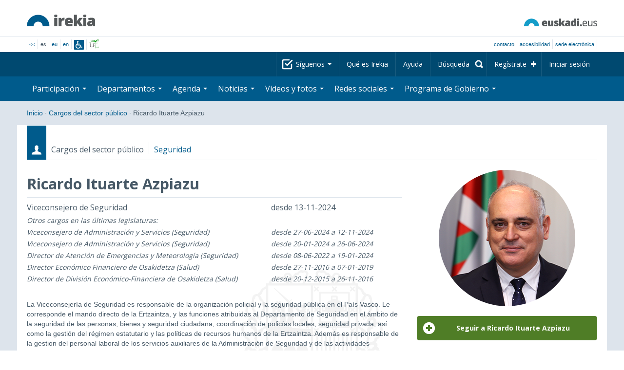

--- FILE ---
content_type: text/html; charset=utf-8
request_url: https://www.irekia.euskadi.eus/es/politicians/170-ricardo-ituarte-azpiazu
body_size: 15471
content:
<!DOCTYPE html>
<!-- paulirish.com/2008/conditional-stylesheets-vs-css-hacks-answer-neither/ -->
<!--[if lt IE 7]> <html class="no-js ie6 oldie" lang="es"> <![endif]-->
<!--[if IE 7]>    <html class="no-js ie7 oldie" lang="es"> <![endif]-->
<!--[if IE 8]>    <html class="no-js ie8 oldie" lang="es"> <![endif]-->
<!--[if IE 9]>    <html class="no-js ie9" lang="es"> <![endif]-->

<!-- Consider adding an manifest.appcache: h5bp.com/d/Offline -->
<!--[if gt IE 8]><!--> <html class="no-js" lang="es"> <!--<![endif]-->
<head>
  <meta http-equiv="content-type" content="text/html; charset=UTF-8">
  <!-- <meta charset="utf-8"> -->
  <!-- <meta http-equiv="Content-Script-Type" content="text/javascript"> -->
  <!-- <meta http-equiv="Content-Style-Type" content="text/css"> -->
  <meta http-equiv="X-UA-Compatible" content="IE=edge">

  <meta name="Description" lang="es" content="Transparencia y participación ciudadana en Eusko Jaurlaritza - Gobierno Vasco">
  <meta name="Keywords" lang="es" content="Euskadi, País Vasco, Eusko Jaurlaritza - Gobierno Vasco, transparencia, participación ciudadana, gobierno abierto, Irekia,    Eusko Jaurlaritza, Lehendakari, gardentasuna, herritarren parte-hartzea, gobernu irekia, Basque Country,    Basque Government, Open Government, Transparency">
  <meta name="author" content="Irekia">
  
  <meta name="csrf-token" content="x-M6RdDvt_Lpn7mDrumTO9aWbmYTZqYSYlMUfrW-Xa0UhnxApqOnf_n8JzcFjkBps6YNU2ZBEUn6OcdaFg5jYw">
  <meta name="csrf-param" content="authenticity_token">

<script defer data-domain="irekia.euskadi.eus" src="https://ef820.efaber.net/js/plausible.js"></script>
<script defer data-domain="irekia.euskadi.eus" src="https://pl.irekia.euskadi.eus/js/plausible.js"></script>

  <!-- Mobile viewport optimized: j.mp/bplateviewport -->
  <meta name="viewport" content="width=1210">
  <meta name="theme-color" content="#EAEAEA">
  
  <meta property="fb:pages" content="1567494823469990">
  <meta property="fb:pages" content="416723460540">

  <meta name="mobile-web-app-capable" content="yes">
<meta name="application-name" content="Irekia">

<!-- Add to homescreen for Safari on iOS -->
<meta name="apple-mobile-web-app-capable" content="yes">
<meta name="apple-mobile-web-app-status-bar-style" content="black">
<meta name="apple-mobile-web-app-title" content="Irekia">
<link rel="apple-touch-icon" sizes="57x57" href="/assets/apple/apple-icon-57x57-be1d137ac222461c1bacb0c0e08088863aa79a318161b07a51dc89ff27e64e41.png">
<link rel="apple-touch-icon" sizes="60x60" href="/assets/apple/apple-icon-60x60-3ad1372ed821339690b2ab531ec990a1ba907f72935c3d6e79e691ee0be428df.png">
<link rel="apple-touch-icon" sizes="72x72" href="/assets/apple/apple-icon-72x72-1f62d24a0386e27fdfb6b0ca74e981fd6cb4930dda5b1252badc242601dd74fe.png">
<link rel="apple-touch-icon" sizes="76x76" href="/assets/apple/apple-icon-76x76-77092c93247c2715529c69a99b633ccaa2828c00e1179ec112a8ee6f33a8a969.png">
<link rel="apple-touch-icon" sizes="114x114" href="/assets/apple/apple-icon-114x114-022d4ff43f290b24885f2e40af5b06f24fe689a451c04dff2e17ac0eed937f00.png">
<link rel="apple-touch-icon" sizes="120x120" href="/assets/apple/apple-icon-120x120-534b4e86a1deea311e0b77e32f616e6a84ffa27ca7855a5b78e92eea5122f408.png">
<link rel="apple-touch-icon" sizes="144x144" href="/assets/apple/apple-icon-144x144-56226caf2f7c35c34584c5ac6badeb502b943a1f858ae14a67fdbd3cbe8c4650.png">
<link rel="apple-touch-icon" sizes="152x152" href="/assets/apple/apple-icon-152x152-ed34a64e71e27a04b265c0a737210d207ec49b1016c14b7517d9479a0ca3ccd2.png">
<link rel="apple-touch-icon" sizes="180x180" href="/assets/apple/apple-icon-180x180-d659c1f7ed312aa92b3a5e1e0779c80563acc1bfa3fcc5f1a4ae028e18259f02.png">
<link rel="icon" type="image/png" sizes="192x192"  href="/assets/apple/android-icon-192x192-4f3e938d9ff6d12e65f38e45c915224cb8059def4e914a52f26372aafe4d31a2.png">

  <title>Irekia Eusko Jaurlaritza - Gobierno Vasco :: Ricardo Ituarte Azpiazu - Noticias</title>
  <link rel="shortcut icon" href="/assets/favicon-2d77853a4c7708ecf021941c0d854a6c4ff5b860bdd4aa8e98de83b9ae22ead4.ico">

  <link rel="stylesheet" href="/assets/application-64a10607cd2f7bce28398062bc5c549fc5134fa0a3aab9d492351a0c93804271.css" />
  
  <link rel="stylesheet" href="/assets/public/print-405c890ce808a6e9ea8b458f56ac898ef4f527104f5a181fa08abf4726feadff.css" media="print" />
      <link rel="stylesheet" href="/assets/public/news-b1bd55b7cd58e445932b59356835ae814b7154d62a646368751708877e13f366.css" />


  <script src="/assets/modernizr-2.6.2.min-e9773a69d4d509faccb3cab64446e38606ed4e0deb9b02318b36a5298f951e34.js"></script>
<script src="/assets/jquery-1.10.0.min-ec93424be84325aca725334dba51f7ca1b094d3db846c82666c819e996a124fc.js"></script>
  
    <script src="/assets/public/irekia_tracking-410207477df6aeb02b659efb5926ae57e89908974c154600340ee2cb9c3eade3.js"></script>

<!-- ANALYTICS initializaton -->
<script type="text/javascript">

  var Irekia = {};

  (function(i,s,o,g,r,a,m){i['GoogleAnalytcsObject']=r;i[r]=i[r]||function(){
    (i[r].q=i[r].q||[]).push(arguments)},i[r].l=1*new Date();a=s.createElement(o),
    m=s.getElementsByTagName(o)[0];a.async=1;a.src=g;m.parentNode.insertBefore(a,m)
    })(window,document,'script','//www.google-analytics.com/analytics.js','ga');
  
  
    ga('create', 'UA-10951282-1', 'auto');

  ga('send', 'pageview');
    
  ga('set', 'dimension1', 'Ciudadanos')
ga('set', 'dimension2', 'Politicos');
  
</script>


  
  
      <link rel="alternate" type="application/rss+xml" title="Feeds RSS" href="https://www.irekia.euskadi.eus/es/news.rss" />


  <script src="https://insuit.net/i4tservice/insuit-app.js" async="async" type="text/javascript" data-insuit-id="insuit"></script>
</head>

<body>
  

  <div class="alert alert-warning alert-dismissable fade in text-center hidden donotprint" id="iexplorer_warning">
    <button class="close" data-dismiss="alert" aria-label="Close"><span aria-hidden="true">&times;</span></button>
    <p>Este portal no garantiza su funcionamiento íntegro en las diferentes versiones del navegador iExplorer. Si detecta cualquier anomalía, por favor, utilice otro navegador.</p>
  </div>
  
  <header>
    <div id='header_logos' class="container">
  <div class='row-fluid'>
    <a class="logo pull-left" href="/?locale=es"><img alt="Irekia logo" src="/assets/logo-02aaf8760688708ce9d03974458c9119364c2320f2ebd4a0fffc0e184d546aed.png" /></a>
    <a class="net_logo pull-right" rel="external" href="https://www.euskadi.eus/inicio/"><img alt="Euskadi.net" src="/assets/euskadi_eus_logo-55cd4f4b32e41d8d50fba0d52264d1df7dc4c66c9147e0f3b11c52377ed28a5e.png" /></a>
    
  </div>  
</div>
<div id='header_tools_container' class='fullcontainer'>
  <div id='header_tools' class="container">
    <ul class="languages pull-left">                    
      <li><a class="passive" href="/lang">&lt;&lt;</a></li>
        <li>es</li>
        <li><a href="/eu/politicians/170-ricardo-ituarte-azpiazu">eu</a></li>
        <li><a href="/en/politicians/170-ricardo-ituarte-azpiazu">en</a></li>
        <li class='insuit'>
          <a id='insuit' rel='canonical' href='#'><span>Insuit</span></a>
        </li>
      <li class='lectura_facil es'>
        <a href="/lf?locale=es">
          <span>Lectura fácil</span>
</a>      </li>
    </ul>
    <ul class="user_options pull-right">
        <li >
          <a data-popup="true" rel="external" href="https://www.euskadi.eus/contactar/-/contacta-a-traves-de-internet-telefono-y-presencialmente/">Contacto</a>
        </li>
        <li >
          <a data-popup="true" rel="external" href="https://www.euskadi.eus/gobierno-vasco/-/accesibilidad-euskadieus/">Accesibilidad</a>
        </li>
        <li class=last>
          <a title="Trámites de Eusko Jaurlaritza - Gobierno Vasco en un entorno seguro" data-popup="true" rel="external" href="https://www.euskadi.eus/sede-electronica/">sede electrónica</a>
        </li>
    </ul>
  </div>
</div>

    <nav id='nav_top' class='fullcontainer'>
  <div class='container'>
    <div class='navbar'>
      <div class='navbar-inner'>
        <ul class='nav pull-right'>
          <li class='dropdown nav_follow'>
            <a class="dropdown-toggle" data-toggle="dropdown" href="#">
              Síguenos
              <b class='caret'></b>
</a>            <ul class='dropdown-menu follow_irekia'>
                <li><a class="x_twitter follow" rel="external" href="https://twitter.com/irekia"><span>Irekia en X</span></a></li>
                <li><a class="facebook follow" rel="external" href="https://www.facebook.com/pages/Irekia/416723460540"><span>Irekia en Facebook</span></a></li>
                <li><a class="youtube follow" rel="external" href="https://www.youtube.com/irekia"><span>Irekia en YouTube</span></a></li>
                <li><a class="instagram follow" rel="external" href="https://www.instagram.com/irekiaejgv/"><span>Irekia en Instagram</span></a></li>
                <li><a class="linkedin follow" rel="external" href="https://es.linkedin.com/company/irekia-euskojaurlaritza-gobiernovasco"><span>Irekia en Linkedin</span></a></li>
                <li><a class="tiktok follow" rel="external" href="https://www.tiktok.com/@irekiaejgv"><span>Irekia en TikTok</span></a></li>
                <li><a class="threads follow" rel="external" href="https://www.threads.net/@irekiaejgv"><span>Irekia en Threads</span></a></li>
                <li><a class="gob_eus_x_twitter follow" rel="external" href="https://twitter.com/Gob_eus"><span>gob_eus en X</span></a></li>
                <li><a class="gob_eus_facebook follow" rel="external" href="https://www.facebook.com/EuskoJaurlaritza"><span>gob_eus en Facebook</span></a></li>
                <li><a class="gob_eus_linkedin follow" rel="external" href="https://es.linkedin.com/company/eusko-jaurlaritza-gobierno-vasco"><span>gob_eus en Linkedin</span></a></li>
            </ul>
          </li>
          <li>
            <a href="/es/site/page/about">Qué es Irekia</a>
          </li>
          <li>
            <a href="/es/site/page/help">Ayuda</a>
          </li> 
          <li class='nav_search'>
            <a class="search_label" href="/es/search/new"><span>Búsqueda</span></a>
            <form class="navbar-search search_form" style="display:none" role="search" action="/es/search" accept-charset="UTF-8" method="post"><input type="hidden" name="authenticity_token" value="n_pLVvku9Ojbf63w6QcVbSJjNlta3mkRhGSJh7KGNEhfwRfGbSwOi8YNbHokoU3hIe4hkFentXC2lzI44xaCBQ" autocomplete="off" />
              <input type="hidden" name="key" id="key" value="keyword" autocomplete="off" />
              <input type="hidden" name="new" id="new" value="true" autocomplete="off" />
              <input type="text" name="value" id="value" value="" aria-label="Búsqueda" />
              <input type="submit" name="commit" value="Buscar" />
</form>          </li>
            <li class='dropdown nav_signup'>
              <a class="dropdown-toggle dropdown-remote register" data-source="/es/people/intro" data-toggle="dropdown" href="/es/people/intro">Regístrate</a>
              <div class='dropdown-menu'>
                <div class='dropdown-menu-content container'>
                  <div class="spinner"><img alt="" src="/assets/ajax-loader-c6f6eb10a4472f02adf0f74f0805afb04a0bd0f4644a1eeff94d9b36d2ffeaf6.gif" /></div>
                </div>  
              </div>
            </li>
            <li class='dropdown nav_login'>
              <a class="dropdown-toggle dropdown-remote login" data-source="/es/login" data-toggle="dropdown" href="/es/login">Iniciar sesión</a>
              <div class='dropdown-menu'>
                <div class='dropdown-menu-content container'>
                  <div class="spinner"><img alt="" src="/assets/ajax-loader-c6f6eb10a4472f02adf0f74f0805afb04a0bd0f4644a1eeff94d9b36d2ffeaf6.gif" /></div>
                </div>  
              </div>
            </li>
        </ul>
      </div>
    </div>
  </div>
</nav>

    <nav role='navigation' id='nav_bottom' class='fullcontainer'>
  <div class='container'>
    <div class='navbar'>
      <div class='navbar-inner'>
        <ul class='nav pull-left'>
          <li class='dropdown proposals'>
            <a class="dropdown-toggle dropdown-remote proposals" data-source="/es/proposals/summary" data-toggle="dropdown" id="proposalsDropdownMenuButton" aria-expanded="false" href="/es/proposals">Participación <b class='caret'></b></a>
            <div class='dropdown-menu proposals' aria-labelledby="proposalsDropdownMenuButton"> 
              <div class='dropdown-menu-content row-fluid'>
                <div class='span4'>
                  <ul class='nav-list'>
  <li><a href="/es/proposals">Peticiones ciudadanas</a></li>
  <li><a href="/es/debates">Propuestas de Gobierno</a></li>
  <li><a href="/es/answers">Respuestas del Gobierno</a></li>
  <li><a href="/es/surveys">Encuestas</a></li>
  <li><a href="/es/site/feeds">RSS de Noticias</a></li>
  <li><a href="/es/pages/35812">Participación en Europa</a>
  <li><a rel="external" target="_blank" href="http://www.ogp.euskadi.eus/inicio/">OGP Euskadi</a>
</ul>

                </div>
                <div class='span8'>                  
                  <div class="spinner"><img alt="" src="/assets/ajax-loader-c6f6eb10a4472f02adf0f74f0805afb04a0bd0f4644a1eeff94d9b36d2ffeaf6.gif" /><span class="spinner_text">Cargando últimas peticiones y propuestas...</span></div>
                </div>
              </div>
            </div>
          </li>
          <li class='dropdown departments'>
            <a class="dropdown-toggle" data-toggle="dropdown" href="/es/departments">Departamentos <b class='caret'></b></a>
            <div class='dropdown-menu departments w-auto'>
              <div class='dropdown-menu-content'>
                <ul class='nav-list departments'>
                    <li class="text-nowrap"><a href="/es/departments/118-lehendakaritza">Lehendakaritza</a></li>
                    <li class="text-nowrap"><a href="/es/departments/119-cultura-politica-linguistica">Cultura y Política Lingüística</a></li>
                    <li class="text-nowrap"><a href="/es/departments/120-economia-trabajo-empleo">Economía, Trabajo y Empleo</a></li>
                    <li class="text-nowrap"><a href="/es/departments/121-hacienda-finanzas">Hacienda y Finanzas</a></li>
                    <li class="text-nowrap"><a href="/es/departments/122-gobernanza-administracion-digital-autogobierno">Gobernanza, Administración Digital y Autogobierno</a></li>
                    <li class="text-nowrap"><a href="/es/departments/123-industria-transicion-energetica-sostenibilidad">Industria, Transición Energética y Sostenibilidad</a></li>
                    <li class="text-nowrap"><a href="/es/departments/124-seguridad">Seguridad</a></li>
                    <li class="text-nowrap"><a href="/es/departments/125-educacion">Educación</a></li>
                    <li class="text-nowrap"><a href="/es/departments/126-vivienda-agenda-urbana">Vivienda y Agenda Urbana</a></li>
                    <li class="text-nowrap"><a href="/es/departments/127-salud">Salud</a></li>
                    <li class="text-nowrap"><a href="/es/departments/128-bienestar-juventud-reto-demografico">Bienestar, Juventud y Reto Demográfico</a></li>
                    <li class="text-nowrap"><a href="/es/departments/129-movilidad-sostenible">Movilidad Sostenible</a></li>
                    <li class="text-nowrap"><a href="/es/departments/130-ciencia-universidades-innovacion">Ciencia, Universidades e Innovación</a></li>
                    <li class="text-nowrap"><a href="/es/departments/131-turismo-comercio-consumo">Turismo, Comercio y Consumo</a></li>
                    <li class="text-nowrap"><a href="/es/departments/132-alimentacion-desarrollo-rural-agricultura-pesca">Alimentación, Desarrollo Rural, Agricultura y Pesca</a></li>
                    <li class="text-nowrap"><a href="/es/departments/133-justicia-derechos-humanos">Justicia y Derechos Humanos</a></li>
                  <li class="divider" style="background-color: transparent;">&nbsp;</li>
                  <li><a href="/es/departments">Visión global</a></li>
                  <li><a href="/es/politicians">Cargos del sector público</a></li>
                </ul>
              </div>
            </div>
          </li>
          <li class='dropdown events'>
            <a class="dropdown-toggle dropdown-remote events" data-source="/es/events/summary" data-toggle="dropdown" href="/es/events">Agenda <b class='caret'></b></a>
            <div class='dropdown-menu events'> 
              <div class='dropdown-menu-content row-fluid'>
                <div class='span4'>
                    
<div class='calendar calendar_container '>
  <div class="content">
    <div class="clearfix">
      
              <div class="cal_nav">
        <ul class="month_names">
        <li class="prev_month_link"></li>
        <li class="current_month"><span class="current january"><span>enero 2026</span></span></li>
        <li class="next_month_link"></li>
        </ul>
        </div>
        <div class="cal_table_a">
        <div class="cal_table_b">
        <div class="cal_table_c">
        <div class="cal_table_d">
        <table class="calendar">
          <thead class="visually-hidden">
            <tr class="day_names"><th scope="col" class="monday"><abbr title="Lunes">Lun</abbr></th><th scope="col" class="tuesday"><abbr title="Martes">Mar</abbr></th><th scope="col" class="wednesday"><abbr title="Miércoles">Mier</abbr></th><th scope="col" class="thursday"><abbr title="Jueves">Jue</abbr></th><th scope="col" class="friday"><abbr title="Viernes">Vie</abbr></th><th scope="col" class="saturday"><abbr title="Sábado">Sab</abbr></th><th scope="col" class="sunday"><abbr title="Domingo">Dom</abbr></th></tr>
          </thead>
          <tbody>
            <tr><td class="day otherMonth normalDay f1to3events day1" id="d29_12"><div class="day_number"><a class="day_number" href="/es/politicians/170/events?day=29&amp;month=12&amp;year=2025#middle">29</a></div><div class="events"><a href="/es/events?day=29&amp;month=12&amp;politician_id=170&amp;year=2025">3 eventos</a></div></td><td class="day otherMonth normalDay f1to3events day2" id="d30_12"><div class="day_number"><a class="day_number" href="/es/politicians/170/events?day=30&amp;month=12&amp;year=2025#middle">30</a></div><div class="events"><a href="/es/events?day=30&amp;month=12&amp;politician_id=170&amp;year=2025">3 eventos</a></div></td><td class="day otherMonth normalDay f1to3events day3" id="d31_12"><div class="day_number"><a class="day_number" href="/es/politicians/170/events?day=31&amp;month=12&amp;year=2025#middle">31</a></div><div class="events"><a href="/es/events?day=31&amp;month=12&amp;politician_id=170&amp;year=2025">3 eventos</a></div></td><td class="day normalDay empty day4" id="d1_1"><div class="day_number"><a class="day_number" href="/es/politicians/170/events?day=1&amp;month=1&amp;year=2026#middle">1</a></div></td><td class="day normalDay empty day5" id="d2_1"><div class="day_number"><a class="day_number" href="/es/politicians/170/events?day=2&amp;month=1&amp;year=2026#middle">2</a></div></td><td class="day weekend empty day6" id="d3_1"><div class="day_number"><a class="day_number" href="/es/politicians/170/events?day=3&amp;month=1&amp;year=2026#middle">3</a></div></td><td class="day weekend empty day0" id="d4_1"><div class="day_number"><a class="day_number" href="/es/politicians/170/events?day=4&amp;month=1&amp;year=2026#middle">4</a></div></td></tr><tr><td class="day normalDay f1to3events day1" id="d5_1"><div class="day_number"><a class="day_number" href="/es/politicians/170/events?day=5&amp;month=1&amp;year=2026#middle">5</a></div><div class="events"><a href="/es/events?day=5&amp;month=1&amp;politician_id=170&amp;year=2026">2 eventos</a></div></td><td class="day normalDay empty day2" id="d6_1"><div class="day_number"><a class="day_number" href="/es/politicians/170/events?day=6&amp;month=1&amp;year=2026#middle">6</a></div></td><td class="day normalDay f1to3events day3" id="d7_1"><div class="day_number"><a class="day_number" href="/es/politicians/170/events?day=7&amp;month=1&amp;year=2026#middle">7</a></div><div class="events"><a href="/es/events?day=7&amp;month=1&amp;politician_id=170&amp;year=2026">2 eventos</a></div></td><td class="day normalDay f5to7events day4" id="d8_1"><div class="day_number"><a class="day_number" href="/es/politicians/170/events?day=8&amp;month=1&amp;year=2026#middle">8</a></div><div class="events"><a href="/es/events?day=8&amp;month=1&amp;politician_id=170&amp;year=2026">6 eventos</a></div></td><td class="day normalDay mt7events day5" id="d9_1"><div class="day_number"><a class="day_number" href="/es/politicians/170/events?day=9&amp;month=1&amp;year=2026#middle">9</a></div><div class="events"><a href="/es/events?day=9&amp;month=1&amp;politician_id=170&amp;year=2026">11 eventos</a></div></td><td class="day weekend empty day6" id="d10_1"><div class="day_number"><a class="day_number" href="/es/politicians/170/events?day=10&amp;month=1&amp;year=2026#middle">10</a></div></td><td class="day weekend f1to3events day0" id="d11_1"><div class="day_number"><a class="day_number" href="/es/politicians/170/events?day=11&amp;month=1&amp;year=2026#middle">11</a></div><div class="events"><a href="/es/events?day=11&amp;month=1&amp;politician_id=170&amp;year=2026">2 eventos</a></div></td></tr><tr><td class="day normalDay f3to5events day1" id="d12_1"><div class="day_number"><a class="day_number" href="/es/politicians/170/events?day=12&amp;month=1&amp;year=2026#middle">12</a></div><div class="events"><a href="/es/events?day=12&amp;month=1&amp;politician_id=170&amp;year=2026">5 eventos</a></div></td><td class="day normalDay mt7events day2" id="d13_1"><div class="day_number"><a class="day_number" href="/es/politicians/170/events?day=13&amp;month=1&amp;year=2026#middle">13</a></div><div class="events"><a href="/es/events?day=13&amp;month=1&amp;politician_id=170&amp;year=2026">9 eventos</a></div></td><td class="day normalDay mt7events day3" id="d14_1"><div class="day_number"><a class="day_number" href="/es/politicians/170/events?day=14&amp;month=1&amp;year=2026#middle">14</a></div><div class="events"><a href="/es/events?day=14&amp;month=1&amp;politician_id=170&amp;year=2026">9 eventos</a></div></td><td class="day normalDay mt7events day4" id="d15_1"><div class="day_number"><a class="day_number" href="/es/politicians/170/events?day=15&amp;month=1&amp;year=2026#middle">15</a></div><div class="events"><a href="/es/events?day=15&amp;month=1&amp;politician_id=170&amp;year=2026">8 eventos</a></div></td><td class="day normalDay mt7events day5" id="d16_1"><div class="day_number"><a class="day_number" href="/es/politicians/170/events?day=16&amp;month=1&amp;year=2026#middle">16</a></div><div class="events"><a href="/es/events?day=16&amp;month=1&amp;politician_id=170&amp;year=2026">13 eventos</a></div></td><td class="day weekend f3to5events day6" id="d17_1"><div class="day_number"><a class="day_number" href="/es/politicians/170/events?day=17&amp;month=1&amp;year=2026#middle">17</a></div><div class="events"><a href="/es/events?day=17&amp;month=1&amp;politician_id=170&amp;year=2026">5 eventos</a></div></td><td class="day weekend today f1to3events day0" id="d18_1"><div class="day_number"><a class="day_number" href="/es/politicians/170/events?day=18&amp;month=1&amp;year=2026#middle">18</a></div><div class="events"><a href="/es/events?day=18&amp;month=1&amp;politician_id=170&amp;year=2026">1 evento</a></div></td></tr><tr><td class="day normalDay mt7events day1" id="d19_1"><div class="day_number"><a class="day_number" href="/es/politicians/170/events?day=19&amp;month=1&amp;year=2026#middle">19</a></div><div class="events"><a href="/es/events?day=19&amp;month=1&amp;politician_id=170&amp;year=2026">14 eventos</a></div></td><td class="day normalDay mt7events day2" id="d20_1"><div class="day_number"><a class="day_number" href="/es/politicians/170/events?day=20&amp;month=1&amp;year=2026#middle">20</a></div><div class="events"><a href="/es/events?day=20&amp;month=1&amp;politician_id=170&amp;year=2026">9 eventos</a></div></td><td class="day normalDay f3to5events day3" id="d21_1"><div class="day_number"><a class="day_number" href="/es/politicians/170/events?day=21&amp;month=1&amp;year=2026#middle">21</a></div><div class="events"><a href="/es/events?day=21&amp;month=1&amp;politician_id=170&amp;year=2026">5 eventos</a></div></td><td class="day normalDay mt7events day4" id="d22_1"><div class="day_number"><a class="day_number" href="/es/politicians/170/events?day=22&amp;month=1&amp;year=2026#middle">22</a></div><div class="events"><a href="/es/events?day=22&amp;month=1&amp;politician_id=170&amp;year=2026">8 eventos</a></div></td><td class="day normalDay f3to5events day5" id="d23_1"><div class="day_number"><a class="day_number" href="/es/politicians/170/events?day=23&amp;month=1&amp;year=2026#middle">23</a></div><div class="events"><a href="/es/events?day=23&amp;month=1&amp;politician_id=170&amp;year=2026">5 eventos</a></div></td><td class="day weekend empty day6" id="d24_1"><div class="day_number"><a class="day_number" href="/es/politicians/170/events?day=24&amp;month=1&amp;year=2026#middle">24</a></div></td><td class="day weekend empty day0" id="d25_1"><div class="day_number"><a class="day_number" href="/es/politicians/170/events?day=25&amp;month=1&amp;year=2026#middle">25</a></div></td></tr><tr><td class="day normalDay f1to3events day1" id="d26_1"><div class="day_number"><a class="day_number" href="/es/politicians/170/events?day=26&amp;month=1&amp;year=2026#middle">26</a></div><div class="events"><a href="/es/events?day=26&amp;month=1&amp;politician_id=170&amp;year=2026">2 eventos</a></div></td><td class="day normalDay f1to3events day2" id="d27_1"><div class="day_number"><a class="day_number" href="/es/politicians/170/events?day=27&amp;month=1&amp;year=2026#middle">27</a></div><div class="events"><a href="/es/events?day=27&amp;month=1&amp;politician_id=170&amp;year=2026">1 evento</a></div></td><td class="day normalDay empty day3" id="d28_1"><div class="day_number"><a class="day_number" href="/es/politicians/170/events?day=28&amp;month=1&amp;year=2026#middle">28</a></div></td><td class="day normalDay f3to5events day4" id="d29_1"><div class="day_number"><a class="day_number" href="/es/politicians/170/events?day=29&amp;month=1&amp;year=2026#middle">29</a></div><div class="events"><a href="/es/events?day=29&amp;month=1&amp;politician_id=170&amp;year=2026">5 eventos</a></div></td><td class="day normalDay f1to3events day5" id="d30_1"><div class="day_number"><a class="day_number" href="/es/politicians/170/events?day=30&amp;month=1&amp;year=2026#middle">30</a></div><div class="events"><a href="/es/events?day=30&amp;month=1&amp;politician_id=170&amp;year=2026">1 evento</a></div></td><td class="day weekend empty day6" id="d31_1"><div class="day_number"><a class="day_number" href="/es/politicians/170/events?day=31&amp;month=1&amp;year=2026#middle">31</a></div></td><td class="day otherMonth weekend empty day0" id="d1_2"><div class="day_number"><a class="day_number" href="/es/politicians/170/events?day=1&amp;month=2&amp;year=2026#middle">1</a></div></td></tr>
          </tbody>
        </table>
        </div>
        </div>
        </div>
        </div>
        <div class="cal_nav bottom">
        <ul class="month_names">
        <li class="prev_month_link"></li>
        <li class="current_month"><span class="current january"><span>enero 2026</span></span></li>
        <li class="next_month_link"></li>
        </ul>
        </div>

    </div>
  </div>  


</div>  


                </div>
                <div class='span8'>                  
                  <div class="spinner"><img alt="" src="/assets/ajax-loader-c6f6eb10a4472f02adf0f74f0805afb04a0bd0f4644a1eeff94d9b36d2ffeaf6.gif" /><span class="spinner_text">Cargando próximos eventos...</span></div>
                </div>
              </div>
            </div>
          </li>
          <li class='dropdown news'>
            <a class="dropdown-toggle dropdown-remote news" data-source="/es/news/summary" data-toggle="dropdown" href="/es/news">Noticias <b class='caret'></b></a>
            <div class='dropdown-menu news'> 
              <div class='dropdown-menu-content row-fluid'>
                <div class='span5'>
                  <div class='menu_heading'>Consulta las noticias por departamentos</div>
<ul class='nav-list departments'>
    <li><a href="/es/departments/118/news#middle">Lehendakaritza</a></li>
    <li><a href="/es/departments/119/news#middle">Cultura y Política Lingüística</a></li>
    <li><a href="/es/departments/120/news#middle">Economía, Trabajo y Empleo</a></li>
    <li><a href="/es/departments/121/news#middle">Hacienda y Finanzas</a></li>
    <li><a href="/es/departments/122/news#middle">Gobernanza, Administración Digital y Autogobierno</a></li>
    <li><a href="/es/departments/123/news#middle">Industria, Transición Energética y Sostenibilidad</a></li>
    <li><a href="/es/departments/124/news#middle">Seguridad</a></li>
    <li><a href="/es/departments/125/news#middle">Educación</a></li>
    <li><a href="/es/departments/126/news#middle">Vivienda y Agenda Urbana</a></li>
    <li><a href="/es/departments/127/news#middle">Salud</a></li>
    <li><a href="/es/departments/128/news#middle">Bienestar, Juventud y Reto Demográfico</a></li>
    <li><a href="/es/departments/129/news#middle">Movilidad Sostenible</a></li>
    <li><a href="/es/departments/130/news#middle">Ciencia, Universidades e Innovación</a></li>
    <li><a href="/es/departments/131/news#middle">Turismo, Comercio y Consumo</a></li>
    <li><a href="/es/departments/132/news#middle">Alimentación, Desarrollo Rural, Agricultura y Pesca</a></li>
    <li><a href="/es/departments/133/news#middle">Justicia y Derechos Humanos</a></li>
</ul>

<ul class='nav-list departments'>
    <li>
      <a href="/es/search/1060990">
        <img style="max-height: 20px" alt="" src="/assets/logos/kpe_logo-5138682b346c655008cbf2d6d29cc9706e36991e58b4c32bfb10d3b0217cddc3.png" />
        Apertura de plicas
</a>    </li>
  <li><a href="/es/bulletin_subscriptions">Suscripción Boletín de noticias</a></li>
</ul>

                </div>
                <div class='span7'>                  
                  <div class="spinner"><img alt="" src="/assets/ajax-loader-c6f6eb10a4472f02adf0f74f0805afb04a0bd0f4644a1eeff94d9b36d2ffeaf6.gif" /><span class="spinner_text">Cargando últimas noticias...</span></div>
                </div>
              </div>
            </div>
          </li>
          <li class='dropdown videos_photos'>
            <a class="dropdown-toggle dropdown-remote videos" data-source="/es/web_tv/summary" data-toggle="dropdown" href="/es/web_tv">Vídeos y fotos <b class='caret'></b></a>
            <div class='dropdown-menu videos_photos pull-right'> 
              <div class='dropdown-menu-content row-fluid'>
                <div class='span4'>
                  <ul class='nav-list'>
  <li><a href="/es/web_tv">Vídeos</a></li>
  <li class='indented'><a href="/es/web_tv/closed_captions">Vídeos subtitulados (beta)</a></li>
  <li><a href="/es/albums">Fotos</a></li>
  <!--<li></li>
  <li></li>
  <li></li>-->
</ul>

                </div>
                <div class='span8'>                  
                  <div class="spinner"><img alt="" src="/assets/ajax-loader-c6f6eb10a4472f02adf0f74f0805afb04a0bd0f4644a1eeff94d9b36d2ffeaf6.gif" /><span class="spinner_text">Cargando reportajes destacados...</span></div>
                </div>
              </div>
            </div>
          </li>
          <li class='dropdown snetworks'>
            <a class="dropdown-toggle dropdown-link" data-toggle="dropdown" href="/es/site/snetworking">Redes sociales <b class='caret'></b></a>
            <div class='dropdown-menu snetworks pull-right'>
              <div class='dropdown-menu-content row-fluid'>
                <div class='span4'>
                  <ul class='nav-list'>
                    <li><a href="/es/site/snetworking">Presencia en las redes</a></li>
                    <!--<li></li>-->
                    <li><a href="/es/site/page/mobile_apps">Apps para móviles</a></li>
                  </ul>
                </div>
                <div class='span8'>
                  <div class='description'>
                    <p>Conscientes del uso y la importancia de las redes sociales para la ciudadanía, recogemos aquí lo que se publica en Euskadi agrupado en los apartados referenciados aquí. </p>
                  </div>
                </div>
              </div>
            </div>
          </li>
          <!--<li class='programa'>
          </li>-->
          <li class='dropdown programa'>
            <a class="dropdown-toggle dropdown-link" data-toggle="dropdown" href="/es/site/page/programa_gobierno">Programa de Gobierno <b class='caret'></b></a>
            <div class='dropdown-menu programa pull-right w-auto'>
              <div class='dropdown-menu-content row-fluid'>
                <ul class='nav-list'>
                  <li><span>Programa de Gobierno: </span></li>
                  <li class='indented-with-bullet'><a rel="external" href="https://programa.irekia.euskadi.eus/?locale=es">Seguimiento de actuaciones</a></li>
                  <li class='indented-with-bullet'><a href="https://bideoak2.euskadi.eus/paginas/page_98299/Programa_Gobierno_2024-2028_es.pdf">Programa de Gobierno (PDF)</a></li>
                  <!--<li class='indented-with-bullet'></li>-->
                  <li class='indented-with-bullet text-nowrap'><a rel="external" href="https://bideoak2.euskadi.eus/paginas/page_98299/LF_Programa_Gobierno_es.pdf">Programa de Gobierno – Lectura Fácil (PDF)</a></li>
                  <!--<li class='indented'></li>
                  <li class='indented'></li>
                  <li class='indented'></li>-->
                  <li><a rel="external" href="https://www.euskadi.eus/web01-s1leheko/es/?r01kQry=tC:euskadi;tF:planificacion_gobierno;tT:plan_gubernamental;m:contentName.LIKE._planest_xiileg,documentLanguage.EQ.es;o:contentName.ASC;p:Inter">Planificación estratégica</a></li>
                  <li><a rel="external" href="https://www.euskadi.eus/web01-s1leheko/es/?r01kQry=tC:euskadi;tF:planificacion_gobierno;tT:proyecto_ley;m:contentName.LIKE._pley_xiileg,documentLanguage.EQ.es;o:contentName.ASC;p:Inter">Programa legislativo</a></li> 
                  <!--<li></li>-->
                  <li><a rel="external" href="https://www.euskadi.eus/planificacion-de-legislaturas-anteriores/web01-s1leheko/es/">Planificación de legislaturas anteriores</a></li>
                  <!--<li><span>: </span></li>-->
                  <!--<li class='indented-with-bullet'></li>-->
                  <!--<li class='indented-with-bullet'></li>-->
                  <!--<li class='indented-with-bullet'></li>-->
                  <!--<li class='indented-with-bullet'></li>-->
                </ul>
              </div>
            </div>
          </li>
        </ul>
      </div>
    </div>
  </div>
</nav>

  </header>
  
  <div id="main" class="fullcontainer politicians show">
    
<div class="breadcrumbs container">
  <ul>
    <li><a href="/?locale=es">Inicio</a> <span class="divider">&middot;</span></li>
      <li><a href="/es/politicians">Cargos del sector público</a> <span class="divider">&middot;</span></li>
      <li class="active">Ricardo Ituarte Azpiazu</li>
  </ul>
</div>


      
<div class='section container politicians summary intro'>
  
<div class='context'>
  <span class="ribbon politicians"></span>
  <span class='type'>Cargos del sector público</span>
  <span class="area"><a href="/es/departments/124-seguridad">Seguridad</a></span>
</div>

  <div class='section_main row-fluid'>
    <div class='section_content span8'>
      <div class='politicians summary'>
        <h1 class='title'>Ricardo Ituarte Azpiazu</h1>
          <div class='position'>
            <table class="table">
              <thead class="visually-hidden">
                <tr>
                  <th>Cargos</th>
                  <th>Fecha de inicio - Fecha fin</th>
                </tr>
              </thead>
              <tr class="">
  <td class="role_name">
    Viceconsejero de Seguridad
        
  </td>  
  <td class="dates">
       desde 13-11-2024
  </td>
</tr>
                <tr class="old_appointment">
                  <td>Otros cargos en las últimas legislaturas: </td>
                  <td>&nbsp;</td>
                </tr>
                <tr class="old_appointment">
  <td class="role_name">
    Viceconsejero de Administración y Servicios
     (Seguridad)    
  </td>  
  <td class="dates">
       desde 27-06-2024 a 12-11-2024
  </td>
</tr><tr class="old_appointment">
  <td class="role_name">
    Viceconsejero de Administración y Servicios
     (Seguridad)    
  </td>  
  <td class="dates">
       desde 20-01-2024 a 26-06-2024
  </td>
</tr><tr class="old_appointment">
  <td class="role_name">
    Director de Atención de Emergencias y Meteorología
     (Seguridad)    
  </td>  
  <td class="dates">
       desde 08-06-2022 a 19-01-2024
  </td>
</tr><tr class="old_appointment">
  <td class="role_name">
    Director Económico Financiero de Osakidetza
     (Salud)    
  </td>  
  <td class="dates">
       desde 27-11-2016 a 07-01-2019
  </td>
</tr><tr class="old_appointment">
  <td class="role_name">
    Director de División Económico-Financiera de Osakidetza
     (Salud)    
  </td>  
  <td class="dates">
       desde 20-12-2015 a 26-11-2016
  </td>
</tr>
            </table>
          </div>
        <div class='text'>
          <p>La Viceconsejería de Seguridad es responsable de la organización policial y la seguridad pública en el País Vasco. Le corresponde el mando directo de la Ertzaintza, y las funciones atribuidas al Departamento de Seguridad en el ámbito de la seguridad de las personas, bienes y seguridad ciudadana, coordinación de policías locales, seguridad privada, así como la gestión del régimen estatutario y las políticas de recursos humanos de la Ertzaintza. Además es responsable de la gestion del personal laboral de los servicios auxiliares de la Administración de Seguridad y de las actividades relacionadas con la contratación, la gestión patrimonial y los recursos generales del Departamento.</p>
        </div>

          <div class="politician_contact_data">
            <span>Datos de contacto</span>
            <div class="politician_vcard">
              <a href="/es/politicians/170.vcf">
                <img alt="VCard" src="/assets/icons/sidebar_downloads-a481b478c0bba326e65e67b28cc2c2750692e624c75b5d3c8e3f5ffc0452b8c4.png" />
                Descargar vCard
</a>            </div>
            
            <table class="table">
                <tr>
                  <th>Email</th>
                  <td>vcs@seg.euskadi.eus</td>
                </tr>
                <tr>
                  <th>Teléfono</th>
                  <td>945 01 88 71</td>
                </tr>
                <tr>
                  <th>Dirección</th>
                  <td><p>Donostia-San Sebastián, 1 - Lakua<br>01010, Vitoria-Gasteiz, Araba/Álava</p></td>
                </tr>
            </table>
          </div>
        
          <div class="politician_cv">
    <span>Curriculum Vitae:</span>
    <ul id="politician_cvs">
        <li>
          <div class="icon pdf"></div>
          <a title="ituarte_azpiazu_ricardo_es_2_.pdf" class="download" target="_blank" href="/api/politicians/170/cv?locale=es">ituarte_azpiazu_ricardo_es_...</a>
          <span class="footer">60 KB (pdf)</span>
        </li>
    </ul>
  </div>

      </div>
    </div>
    <div class='section_aside span4'>
      <div class='aside_module politician_avatar'>
        <img class="avatar big_280" alt="Foto Ricardo Ituarte Azpiazu" src="/api/politicians/170-ricardo-ituarte-azpiazu/photo" /><span class="ieframe"> </span>
      </div>
        <div class='following_form'>
             <form class="follow_button" data-type="html" data-remote="true" action="/es/followings" accept-charset="UTF-8" method="post"><input type="hidden" name="authenticity_token" value="eURSOsnq0K3RqYQ65b1lLL9nTkLJXZy0Up46MnYgDaTZBaSsNs9CubfcOKSsNln-6N6VPsaRE1FUq6pris6doA" autocomplete="off" />
  <input value="170" autocomplete="off" type="hidden" name="following[followed_id]" id="following_followed_id" />
  <input value="Politician" autocomplete="off" type="hidden" name="following[followed_type]" id="following_followed_type" />
  <div class='btn_with_spinner inner_spinner'>
    <input type="submit" name="commit" value="Seguir a Ricardo Ituarte Azpiazu" class="irekia_btn login-required btn_following add_following " />
  </div>
</form>
<script type='text/javascript'>
  $(document).ready(function(){
    followingForm.init();
  });
</script>

        </div>
        <div class="politician_qrcode">
          <a data-toggle="collapse" href="#politician_qrcode">Importar contacto a través de código QR</a>
          <div id="politician_qrcode" class="collapse">
            <div class="politician_qrcode_title">Escanea el siguiente código para añadir este cargo a tus contactos (vCard)
            </div>
            <img alt="VCard" src="/qr_codes/politicians/170.png" />
          </div>
        </div>
    </div>
  </div>
</div>

  <div class='nav_middle politician_nav container' id='middle'>
  <div class='row-fluid'>
    <div class='span12 tabs_container'>
      <ul class='nav nav-tabs nav_middle_tabs politician_tabs'>
        <li class="active">
          <a href="/es/politicians/170-ricardo-ituarte-azpiazu/news#middle">NOTICIAS</a>
        </li>
        <li class="">
          <a href="/es/politicians/170-ricardo-ituarte-azpiazu/events#middle">EVENTOS</a>
        </li>
        <li class="">
          <a href="/es/politicians/170-ricardo-ituarte-azpiazu/videos#middle">VÍDEOS</a>
        </li>
        <li class="">
          <a href="/es/politicians/170-ricardo-ituarte-azpiazu/albums#middle">ÁLBUMES</a>
        </li>
        <li class="">
          <a href="/es/politicians/170/initiatives#middle">Programa de Gobierno</a>
        </li>
      </ul>
    </div>
  </div>
  
</div>



<div class='section container news index'>
  
  <div class='section_main row-fluid'>
    <div class="section_content span8">
      <div class="news index">
          <h1 class='section_heading'>Ricardo Ituarte Azpiazu - Noticias</h1>
          <!-- :nav -->

<div class="featured_media featured_news row-fluid">
  <div class='featured_image span6'>
      <img alt="Las elecciones sindicales en la Ertzaintza se celebrarán el 26 de marzo" src="https://bideoak2.euskadi.eus/2026/01/07/news_107216/n320/n320_marca_ertzaintza.jpg" />
  </div>
  
  <div class='featured_content span6'>
    <div class="date meta_article"><i class="ico_date"></i><div class="meta_text"> 7 de enero de 2026</div></div>
    <p class='title'><a href="/es/news/107216-las-elecciones-sindicales-ertzaintza-celebraran-marzo">Las elecciones sindicales en la Ertzaintza se celebrarán el 26 de marzo</a></p>
      <div class='text'><p>Tras las reuniones mantenidas con los sindicatos con representación en la mesa de negociación de la Ertzaintza, y recibidas las solicitudes de convocatoria de los cuatro sindicatos presentes en la misma, el Departamento de Seguridad ha decidido que las elecciones para elegir a las y los representantes sindicales de la Ertzaintza se celebren el 26 de marzo de 2026. Precisamente, esa es la fecha propuesta por tres de los cuatro sindicatos.</p></div>
      
  </div>
</div>


        <div class="other_news_container">
          
          
          
<div class='filtered_content' id="filtered_content">
    <ul class='std_list news' id="list_items">
        
<li class='item news'>
    <div class='item_thumbnail'>
      <img alt="3.764 personas se han inscrito para la OPE de la 35ª promoción de la Ertzaintza " src="https://bideoak2.euskadi.eus/2026/01/05/news_107208/n70/n70_OPE_EUSKAL_POLIZIA.jpg" />
    </div>
  <div class='item_content '>
    <div class="date meta_article"><i class="ico_date"></i><div class="meta_text"> 5 de enero de 2026</div></div>
    <p class='title'><a href="/es/news/107208-764-personas-han-inscrito-para-ope-promocion-ertzaintza">3.764 personas se han inscrito para la OPE de la 35ª promoción de la Ertzaintza </a></p>
    <div class="dept_name">Seguridad</div>

    

    <div class="comments_link rs_skip donotprint"><a class="comments_count" href="/es/news/107208-764-personas-han-inscrito-para-ope-promocion-ertzaintza#%23acomments">1</a></div>

      <div class='icons'>
        <ul class="icons">
          <li>
            
              <span class='audio not_available'><span class='icon'>Audio no disponible</span></span>
          </li>
          <li>
            
              <span class='docs not_available'><span class='icon'>Ficheros adjuntos no disponible</span></span>
          </li>
          <li>
            <a class="photos" title="Fotos" href="/es/news/107208-764-personas-han-inscrito-para-ope-promocion-ertzaintza#photos"><span class='icon'>Fotos</span></a>          </li>
          <li>
              <span class='video not_available'><span class='icon'>Vídeos no disponible</span></span>
          </li>
        </ul>            
        
      </div>
      
  </div>
  
</li>

        
<li class='item news'>
    <div class='item_thumbnail'>
      <img alt="El departamento de Seguridad condena la agresión que este mediodía han sufrido agentes de la Ertzaintza en una concentración en Bilbao" src="https://bideoak2.euskadi.eus/2025/12/13/news_106930/n70/n70_SEGURIDAD.jpg" />
    </div>
  <div class='item_content '>
    <div class="date meta_article"><i class="ico_date"></i><div class="meta_text">13 de diciembre de 2025</div></div>
    <p class='title'><a href="/es/news/106930-departamento-seguridad-condena-agresion-que-este-mediodia-han-sufrido-agentes-ertzaintza-una-concentracion-bilbao">El departamento de Seguridad condena la agresión que este mediodía han sufrido agentes de la Ertzaintza en una concentración en Bilbao</a></p>
    <div class="dept_name">Seguridad</div>

    

    <div class="comments_link rs_skip donotprint"><a class="comments_count" href="/es/news/106930-departamento-seguridad-condena-agresion-que-este-mediodia-han-sufrido-agentes-ertzaintza-una-concentracion-bilbao#%23acomments">1</a></div>

      <div class='icons'>
        <ul class="icons">
          <li>
            
              <span class='audio not_available'><span class='icon'>Audio no disponible</span></span>
          </li>
          <li>
            
              <span class='docs not_available'><span class='icon'>Ficheros adjuntos no disponible</span></span>
          </li>
          <li>
            <a class="photos" title="Fotos" href="/es/news/106930-departamento-seguridad-condena-agresion-que-este-mediodia-han-sufrido-agentes-ertzaintza-una-concentracion-bilbao#photos"><span class='icon'>Fotos</span></a>          </li>
          <li>
              <span class='video not_available'><span class='icon'>Vídeos no disponible</span></span>
          </li>
        </ul>            
        
      </div>
      
  </div>
  
</li>

        
<li class='item news'>
    <div class='item_thumbnail'>
      <img alt=" Más de 600 agentes de la Ertzaintza velarán por la seguridad en el partido entre el Athletic Club y el Paris Saint-Germain" src="https://bideoak2.euskadi.eus/2025/12/09/news_106784/n70/bujanda_dipositivo_athletic_psg_es.jpg" />
    </div>
  <div class='item_content '>
    <div class="date meta_article"><i class="ico_date"></i><div class="meta_text"> 9 de diciembre de 2025</div></div>
    <p class='title'><a href="/es/news/106784-mas-600-agentes-ertzaintza-velaran-por-seguridad-partido-entre-athletic-club-paris-saint-germain"> Más de 600 agentes de la Ertzaintza velarán por la seguridad en el partido entre el Athletic Club y el Paris Saint-Germain</a></p>
    <div class="dept_name">Seguridad</div>

    

    

      <div class='icons'>
        <ul class="icons">
          <li>
            <a class="audio" title="Audio" href="/es/news/106784-mas-600-agentes-ertzaintza-velaran-por-seguridad-partido-entre-athletic-club-paris-saint-germain#audio"><span class='icon'>Audio</span></a>          </li>
          <li>
            
              <span class='docs not_available'><span class='icon'>Ficheros adjuntos no disponible</span></span>
          </li>
          <li>
            <a class="photos" title="Fotos" href="/es/news/106784-mas-600-agentes-ertzaintza-velaran-por-seguridad-partido-entre-athletic-club-paris-saint-germain#photos"><span class='icon'>Fotos</span></a>          </li>
          <li>
                <a class="video vprof_true" title="Vídeo profesional" href="/es/news/106784-mas-600-agentes-ertzaintza-velaran-por-seguridad-partido-entre-athletic-club-paris-saint-germain#title"><span class='icon'>Vídeo profesional</span></a>
          </li>
        </ul>            
        
      </div>
      
  </div>
  
</li>

        
<li class='item news'>
    <div class='item_thumbnail'>
      <img alt="El Departamento de Seguridad se suma al Día del Euskera" src="https://bideoak2.euskadi.eus/2025/12/03/news_106701/n70/Irekia.jpg" />
    </div>
  <div class='item_content '>
    <div class="date meta_article"><i class="ico_date"></i><div class="meta_text"> 3 de diciembre de 2025</div></div>
    <p class='title'><a href="/es/news/106701-departamento-seguridad-suma-dia-del-euskera">El Departamento de Seguridad se suma al Día del Euskera</a></p>
    <div class="dept_name">Seguridad</div>

    

    

      <div class='icons'>
        <ul class="icons">
          <li>
            
              <span class='audio not_available'><span class='icon'>Audio no disponible</span></span>
          </li>
          <li>
            
              <span class='docs not_available'><span class='icon'>Ficheros adjuntos no disponible</span></span>
          </li>
          <li>
            <a class="photos" title="Fotos" href="/es/news/106701-departamento-seguridad-suma-dia-del-euskera#photos"><span class='icon'>Fotos</span></a>          </li>
          <li>
                <a class="video" title="Vídeos" href="/es/news/106701-departamento-seguridad-suma-dia-del-euskera#title"><span class='icon'>Vídeos</span></a>
          </li>
        </ul>            
        
      </div>
      
  </div>
  
</li>

        
<li class='item news'>
    <div class='item_thumbnail'>
      <img alt="Nueva parada del Basque Segurtasun Foroa en Santurtzi" src="https://bideoak2.euskadi.eus/2025/12/02/news_106654/n70/cabecera_bsf_santurtzi.jpg" />
    </div>
  <div class='item_content '>
    <div class="date meta_article"><i class="ico_date"></i><div class="meta_text"> 2 de diciembre de 2025</div></div>
    <p class='title'><a href="/es/news/106654-nueva-parada-del-basque-segurtasun-foroa-santurtzi">Nueva parada del Basque Segurtasun Foroa en Santurtzi</a></p>
    <div class="dept_name">Seguridad</div>

    

    

      <div class='icons'>
        <ul class="icons">
          <li>
            
              <span class='audio not_available'><span class='icon'>Audio no disponible</span></span>
          </li>
          <li>
            
              <span class='docs not_available'><span class='icon'>Ficheros adjuntos no disponible</span></span>
          </li>
          <li>
            <a class="photos" title="Fotos" href="/es/news/106654-nueva-parada-del-basque-segurtasun-foroa-santurtzi#photos"><span class='icon'>Fotos</span></a>          </li>
          <li>
                <a class="video vprof_true" title="Vídeo profesional" href="/es/news/106654-nueva-parada-del-basque-segurtasun-foroa-santurtzi#title"><span class='icon'>Vídeo profesional</span></a>
          </li>
        </ul>            
        
      </div>
      
  </div>
  
</li>

        
<li class='item news'>
    <div class='item_thumbnail'>
      <img alt="Laguardia acoge la primera reunión municipal del Basque Segurtasun Foroa en Araba" src="https://bideoak2.euskadi.eus/2025/11/27/news_106524/n70/cabecera_laguardia.jpg" />
    </div>
  <div class='item_content '>
    <div class="date meta_article"><i class="ico_date"></i><div class="meta_text">27 de noviembre de 2025</div></div>
    <p class='title'><a href="/es/news/106524-laguardia-acoge-primera-reunion-municipal-del-basque-segurtasun-foroa-araba">Laguardia acoge la primera reunión municipal del Basque Segurtasun Foroa en Araba</a></p>
    <div class="dept_name">Seguridad</div>

    

    

      <div class='icons'>
        <ul class="icons">
          <li>
            
              <span class='audio not_available'><span class='icon'>Audio no disponible</span></span>
          </li>
          <li>
            
              <span class='docs not_available'><span class='icon'>Ficheros adjuntos no disponible</span></span>
          </li>
          <li>
            <a class="photos" title="Fotos" href="/es/news/106524-laguardia-acoge-primera-reunion-municipal-del-basque-segurtasun-foroa-araba#photos"><span class='icon'>Fotos</span></a>          </li>
          <li>
                <a class="video vprof_true" title="Vídeo profesional" href="/es/news/106524-laguardia-acoge-primera-reunion-municipal-del-basque-segurtasun-foroa-araba#title"><span class='icon'>Vídeo profesional</span></a>
          </li>
        </ul>            
        
      </div>
      
  </div>
  
</li>

        
<li class='item news'>
    <div class='item_thumbnail'>
      <img alt="Reunión entre el Departamento de Seguridad y la Autoridad Portuaria de Bilbao" src="https://bideoak2.euskadi.eus/2025/11/27/news_106525/n70/n70_Bilboko_Portua.png" />
    </div>
  <div class='item_content '>
    <div class="date meta_article"><i class="ico_date"></i><div class="meta_text">27 de noviembre de 2025</div></div>
    <p class='title'><a href="/es/news/106525-reunion-entre-departamento-seguridad-autoridad-portuaria-bilbao">Reunión entre el Departamento de Seguridad y la Autoridad Portuaria de Bilbao</a></p>
    <div class="dept_name">Seguridad</div>

    

    

      <div class='icons'>
        <ul class="icons">
          <li>
            
              <span class='audio not_available'><span class='icon'>Audio no disponible</span></span>
          </li>
          <li>
            
              <span class='docs not_available'><span class='icon'>Ficheros adjuntos no disponible</span></span>
          </li>
          <li>
            <a class="photos" title="Fotos" href="/es/news/106525-reunion-entre-departamento-seguridad-autoridad-portuaria-bilbao#photos"><span class='icon'>Fotos</span></a>          </li>
          <li>
              <span class='video not_available'><span class='icon'>Vídeos no disponible</span></span>
          </li>
        </ul>            
        
      </div>
      
  </div>
  
</li>

        
<li class='item news'>
    <div class='item_thumbnail'>
      <img alt="Bingen Zupiria preside el Comisión de Coordinación de policías locales de Euskadi" src="/uploads/cover_photos/106473/n70/n70_2025-11-26_Udaltzaingoak_Koord_Batzordea__1_.jpeg" />
    </div>
  <div class='item_content '>
    <div class="date meta_article"><i class="ico_date"></i><div class="meta_text">26 de noviembre de 2025</div></div>
    <p class='title'><a href="/es/news/106473-bingen-zupiria-preside-comision-coordinacion-policias-locales-euskadi">Bingen Zupiria preside el Comisión de Coordinación de policías locales de Euskadi</a></p>
    <div class="dept_name">Seguridad</div>

    

    

      <div class='icons'>
        <ul class="icons">
          <li>
            
              <span class='audio not_available'><span class='icon'>Audio no disponible</span></span>
          </li>
          <li>
            
              <span class='docs not_available'><span class='icon'>Ficheros adjuntos no disponible</span></span>
          </li>
          <li>
            <a class="photos" title="Fotos" href="/es/news/106473-bingen-zupiria-preside-comision-coordinacion-policias-locales-euskadi#photos"><span class='icon'>Fotos</span></a>          </li>
          <li>
              <span class='video not_available'><span class='icon'>Vídeos no disponible</span></span>
          </li>
        </ul>            
        
      </div>
      
  </div>
  
</li>

        
<li class='item news'>
    <div class='item_thumbnail'>
      <img alt="La Ertzaintza trabaja ya con una unidad específica de violencia contra las mujeres" src="https://bideoak2.euskadi.eus/2025/11/22/news_106361/n70/n70_VIOLENCIA-CAST.jpg" />
    </div>
  <div class='item_content '>
    <div class="date meta_article"><i class="ico_date"></i><div class="meta_text">23 de noviembre de 2025</div></div>
    <p class='title'><a href="/es/news/106361-ertzaintza-trabaja-con-una-unidad-especifica-violencia-contra-las-mujeres">La Ertzaintza trabaja ya con una unidad específica de violencia contra las mujeres</a></p>
    <div class="dept_name">Seguridad</div>

    

    <div class="comments_link rs_skip donotprint"><a class="comments_count" href="/es/news/106361-ertzaintza-trabaja-con-una-unidad-especifica-violencia-contra-las-mujeres#%23acomments">1</a></div>

      <div class='icons'>
        <ul class="icons">
          <li>
            
              <span class='audio not_available'><span class='icon'>Audio no disponible</span></span>
          </li>
          <li>
            <a class="docs" title="Ficheros adjuntos" href="/es/news/106361-ertzaintza-trabaja-con-una-unidad-especifica-violencia-contra-las-mujeres#doc"><span class='icon'>Ficheros adjuntos</span></a>          </li>
          <li>
            <a class="photos" title="Fotos" href="/es/news/106361-ertzaintza-trabaja-con-una-unidad-especifica-violencia-contra-las-mujeres#photos"><span class='icon'>Fotos</span></a>          </li>
          <li>
              <span class='video not_available'><span class='icon'>Vídeos no disponible</span></span>
          </li>
        </ul>            
        
      </div>
      
  </div>
  
</li>

        
<li class='item news'>
    <div class='item_thumbnail'>
      <img alt="El departamento de Seguridad homenajea a las y los agentes de la Ertzaintza jubilados en 2024" src="https://bideoak2.euskadi.eus/2025/11/13/news_106078/n70/20251114_ACTO_HOMENAJE_A_ERTZAINAS_JUBILADXS.jpg" />
    </div>
  <div class='item_content '>
    <div class="date meta_article"><i class="ico_date"></i><div class="meta_text">14 de noviembre de 2025</div></div>
    <p class='title'><a href="/es/news/106078-departamento-seguridad-homenajea-las-los-agentes-ertzaintza-jubilados-2024">El departamento de Seguridad homenajea a las y los agentes de la Ertzaintza jubilados en 2024</a></p>
    <div class="dept_name">Seguridad</div>

    

    

      <div class='icons'>
        <ul class="icons">
          <li>
            
              <span class='audio not_available'><span class='icon'>Audio no disponible</span></span>
          </li>
          <li>
            
              <span class='docs not_available'><span class='icon'>Ficheros adjuntos no disponible</span></span>
          </li>
          <li>
            <a class="photos" title="Fotos" href="/es/news/106078-departamento-seguridad-homenajea-las-los-agentes-ertzaintza-jubilados-2024#photos"><span class='icon'>Fotos</span></a>          </li>
          <li>
                <a class="video vprof_true" title="Vídeo profesional" href="/es/news/106078-departamento-seguridad-homenajea-las-los-agentes-ertzaintza-jubilados-2024#title"><span class='icon'>Vídeo profesional</span></a>
          </li>
        </ul>            
        
      </div>
      
  </div>
  
</li>

        
<li class='item news'>
    <div class='item_thumbnail'>
      <img alt="Bilbao acoge la primera reunión del Basque Segurtasun Foroa en una capital" src="https://bideoak2.euskadi.eus/2025/11/05/news_105821/n70/cabecera_foroabilbo_-_HD_1080p.jpg" />
    </div>
  <div class='item_content '>
    <div class="date meta_article"><i class="ico_date"></i><div class="meta_text"> 5 de noviembre de 2025</div></div>
    <p class='title'><a href="/es/news/105821-bilbao-acoge-primera-reunion-del-basque-segurtasun-foroa-una-capital">Bilbao acoge la primera reunión del Basque Segurtasun Foroa en una capital</a></p>
    <div class="dept_name">Seguridad</div>

    

    

      <div class='icons'>
        <ul class="icons">
          <li>
            <a class="audio" title="Audio" href="/es/news/105821-bilbao-acoge-primera-reunion-del-basque-segurtasun-foroa-una-capital#audio"><span class='icon'>Audio</span></a>          </li>
          <li>
            <a class="docs" title="Ficheros adjuntos" href="/es/news/105821-bilbao-acoge-primera-reunion-del-basque-segurtasun-foroa-una-capital#doc"><span class='icon'>Ficheros adjuntos</span></a>          </li>
          <li>
            <a class="photos" title="Fotos" href="/es/news/105821-bilbao-acoge-primera-reunion-del-basque-segurtasun-foroa-una-capital#photos"><span class='icon'>Fotos</span></a>          </li>
          <li>
                <a class="video vprof_true" title="Vídeo profesional" href="/es/news/105821-bilbao-acoge-primera-reunion-del-basque-segurtasun-foroa-una-capital#title"><span class='icon'>Vídeo profesional</span></a>
          </li>
        </ul>            
        
      </div>
      
  </div>
  
</li>

        
<li class='item news'>
    <div class='item_thumbnail'>
      <img alt="Bingen Zupiria: “el presupuesto del departamento de Seguridad reforzará nuestro servicio público y nuestro modelo de seguridad”" src="https://bideoak2.euskadi.eus/2025/11/04/news_105688/n70/presupuestos_seguridad.jpg" />
    </div>
  <div class='item_content '>
    <div class="date meta_article"><i class="ico_date"></i><div class="meta_text"> 4 de noviembre de 2025</div></div>
    <p class='title'><a href="/es/news/105688-bingen-zupiria-presupuesto-del-departamento-seguridad-reforzara-nuestro-servicio-publico-nuestro-modelo-seguridad">Bingen Zupiria: “el presupuesto del departamento de Seguridad reforzará nuestro servicio público y nuestro modelo de seguridad”</a></p>
    <div class="dept_name">Seguridad</div>

    

    

      <div class='icons'>
        <ul class="icons">
          <li>
            
              <span class='audio not_available'><span class='icon'>Audio no disponible</span></span>
          </li>
          <li>
            
              <span class='docs not_available'><span class='icon'>Ficheros adjuntos no disponible</span></span>
          </li>
          <li>
            <a class="photos" title="Fotos" href="/es/news/105688-bingen-zupiria-presupuesto-del-departamento-seguridad-reforzara-nuestro-servicio-publico-nuestro-modelo-seguridad#photos"><span class='icon'>Fotos</span></a>          </li>
          <li>
                <a class="video" title="Vídeos" href="/es/news/105688-bingen-zupiria-presupuesto-del-departamento-seguridad-reforzara-nuestro-servicio-publico-nuestro-modelo-seguridad#title"><span class='icon'>Vídeos</span></a>
          </li>
        </ul>            
        
      </div>
      
  </div>
  
</li>

        
<li class='item news'>
    <div class='item_thumbnail'>
      <img alt="Bilbao primera capital en acoger el Basque Segurtasun Foroa " src="https://bideoak2.euskadi.eus/2025/11/03/news_105730/n70/n70_Irekia.JPG" />
    </div>
  <div class='item_content '>
    <div class="date meta_article"><i class="ico_date"></i><div class="meta_text"> 3 de noviembre de 2025</div></div>
    <p class='title'><a href="/es/news/105730-bilbao-primera-capital-acoger-basque-segurtasun-foroa">Bilbao primera capital en acoger el Basque Segurtasun Foroa </a></p>
    <div class="dept_name">Seguridad</div>

    

    <div class="comments_link rs_skip donotprint"><a class="comments_count" href="/es/news/105730-bilbao-primera-capital-acoger-basque-segurtasun-foroa#%23acomments">1</a></div>

      <div class='icons'>
        <ul class="icons">
          <li>
            
              <span class='audio not_available'><span class='icon'>Audio no disponible</span></span>
          </li>
          <li>
            
              <span class='docs not_available'><span class='icon'>Ficheros adjuntos no disponible</span></span>
          </li>
          <li>
            <a class="photos" title="Fotos" href="/es/news/105730-bilbao-primera-capital-acoger-basque-segurtasun-foroa#photos"><span class='icon'>Fotos</span></a>          </li>
          <li>
              <span class='video not_available'><span class='icon'>Vídeos no disponible</span></span>
          </li>
        </ul>            
        
      </div>
      
  </div>
  
</li>

        
<li class='item news'>
    <div class='item_thumbnail'>
      <img alt="Ricardo Ituarte inaugura el “VII Congreso de Seguridad Privada de Euskadi”" src="/uploads/cover_photos/105628/n70/n70_2025-10-29_Segurtasun_Pribatuko_Kongresua__5_.jpeg" />
    </div>
  <div class='item_content '>
    <div class="date meta_article"><i class="ico_date"></i><div class="meta_text">29 de octubre de 2025</div></div>
    <p class='title'><a href="/es/news/105628-ricardo-ituarte-inaugura-vii-congreso-seguridad-privada-euskadi">Ricardo Ituarte inaugura el “VII Congreso de Seguridad Privada de Euskadi”</a></p>
    <div class="dept_name">Seguridad</div>

    

    

      <div class='icons'>
        <ul class="icons">
          <li>
            
              <span class='audio not_available'><span class='icon'>Audio no disponible</span></span>
          </li>
          <li>
            
              <span class='docs not_available'><span class='icon'>Ficheros adjuntos no disponible</span></span>
          </li>
          <li>
            <a class="photos" title="Fotos" href="/es/news/105628-ricardo-ituarte-inaugura-vii-congreso-seguridad-privada-euskadi#photos"><span class='icon'>Fotos</span></a>          </li>
          <li>
              <span class='video not_available'><span class='icon'>Vídeos no disponible</span></span>
          </li>
        </ul>            
        
      </div>
      
  </div>
  
</li>

    </ul>
    <div role="navigation" aria-label="Paginación" class="pagination"><span class="previous_page disabled">&lsaquo; Anterior</span> <em class="current" aria-label="Página 1" aria-current="page">1</em> <a rel="next" aria-label="Página 2" href="/es/politicians/170-ricardo-ituarte-azpiazu?page=2#middle">2</a> <a aria-label="Página 3" href="/es/politicians/170-ricardo-ituarte-azpiazu?page=3#middle">3</a> <a aria-label="Página 4" href="/es/politicians/170-ricardo-ituarte-azpiazu?page=4#middle">4</a> <a aria-label="Página 5" href="/es/politicians/170-ricardo-ituarte-azpiazu?page=5#middle">5</a> <a aria-label="Página 6" href="/es/politicians/170-ricardo-ituarte-azpiazu?page=6#middle">6</a> <a aria-label="Página 7" href="/es/politicians/170-ricardo-ituarte-azpiazu?page=7#middle">7</a> <a aria-label="Página 8" href="/es/politicians/170-ricardo-ituarte-azpiazu?page=8#middle">8</a> <a aria-label="Página 9" href="/es/politicians/170-ricardo-ituarte-azpiazu?page=9#middle">9</a> <span class="gap">&hellip;</span> <a aria-label="Página 15" href="/es/politicians/170-ricardo-ituarte-azpiazu?page=15#middle">15</a> <a aria-label="Página 16" href="/es/politicians/170-ricardo-ituarte-azpiazu?page=16#middle">16</a> <a class="next_page" rel="next" href="/es/politicians/170-ricardo-ituarte-azpiazu?page=2#middle">Siguiente &rsaquo;</a></div>
</div>

        </div>
      </div>
    </div>

    <div class="section_aside span4">
</div>
  </div>
</div>

 


    <!-- This elements must be included in order to enable window login -->
    <div id='iddle_container' style='display:none'>
      <div class='spinner donotprint'>
        <img alt="" src="/assets/ajax-loader-c6f6eb10a4472f02adf0f74f0805afb04a0bd0f4644a1eeff94d9b36d2ffeaf6.gif" />
      </div>
    </div>

    <div class='donotprint'>
      <a id="login_window_link" style="display:none" target="_blank" title="Irekia embed login" href="/es/embed/login?irekia=1&amp;return_to=%2Fes%2Fembed%2Flogged">Irekia embed login</a>
    </div>
  </div>
  
  <footer>
  <div id='banners' class="container donotprint">
    <div class='row-fluid'>
      
  <div class='item span2'>
    <a class="gida_en" rel="external" title="III Plan de Acción para el Gobierno Abierto en Euskadi 2025-2028" href="/es/click/137/banner"><img alt="" src="/uploads/banners/137/es/plan_170x110_cas.png" />III Plan de Acción para el Gobierno Abierto en Euskadi 2025-2028</a>
  </div>

  <div class='item span2'>
    <a class="gida_en" rel="external" title="Estrategia Vasca de Empleo 2030" href="/es/click/133/banner"><img alt="" src="/uploads/banners/133/es/Estrategia_Vasca_Empleo_2023.PNG" />Estrategia Vasca de Empleo 2030</a>
  </div>

  <div class='item span2'>
    <a class="gida_en" rel="external" title="Programa de Gobierno 2024-2028" href="/es/click/121/banner"><img alt="" src="/uploads/banners/121/es/Programa_Gobierno.PNG" />Programa de Gobierno 2024-2028</a>
  </div>

  <div class='item span2'>
    <a class="gida_en" rel="external" title="Plan de Salud Euskadi 2030" href="/es/click/77/banner"><img alt="" src="/uploads/banners/77/es/Plan_salud_2023_es.jpg" />Plan de Salud Euskadi 2030</a>
  </div>

  <div class='item span2'>
    <a class="gida_en" rel="external" title="Plan Estratégico Cultura 2028" href="/es/click/64/banner"><img alt="" src="/uploads/banners/64/es/cultura.jpg" />Plan Estratégico Cultura 2028</a>
  </div>

  <div class='item span2'>
    <a class="gida_en" rel="external" title="Presupuestos Generales de Euskadi" href="/es/click/52/banner"><img alt="" src="/uploads/banners/52/es/WEB_EJ-GV-AURREKONTUAK.png" />Presupuestos Generales de Euskadi</a>
  </div>

    </div>
  </div>
  
  <div id='site_links' class="container donotprint">
    <div class='row-fluid'>
      <div class='span6'>
        <h2 class='footer_title'>Irekia</h2>
        <div class='row-fluid'>
          <ul class='nav nav-list span6'>
            <li class='nav-header'>Suscripciones y registro</li>
            <li><a href="/es/site/feeds">RSS de Noticias</a></li>
            <li><a href="/es/bulletin_subscriptions">Boletín de noticias</a></li>
            <li><a href="/es/events/myfeed.ics">ICS de la Agenda</a></li>
            <li><a href="/es/journalists/new">Registro de periodistas</a></li>
            <!--<li></li>-->
          </ul>
          <ul class='nav nav-list span6'>
            <li class='nav-header'>Open Data y Transparencia</li>
              <li><a rel="external" href="https://gardena.euskadi.eus/inicio">Transparencia Euskadi</a></li>
              <li><a rel="external" href="https://www.euskadi.eus/interaccion_ciudadania/acceso-a-la-informacion-publica/web01-tramite/es/">Acceso a la información pública</a></li>
              <li><a rel="external" href="https://opendata.euskadi.eus/inicio">Open Data Euskadi</a></li>
              <li><a rel="external" href="https://grafikoak.irekia.euskadi.eus/es">Gráficos elecciones</a></li>
          </ul>
        </div>
      </div>
      <div class='span6'>
        <h2 class='footer_title'>Qué es Irekia</h2>
        <div class="row-fluid">
          <ul class='nav nav-list span6'>
            <li class='nav-header'>Información práctica</li>
              <li><a href="/es/site/page/faq">FAQ: preguntas frecuentes</a></li>
              <li><a href="/es/site/page/source_code">Código fuente</a></li>
            
          </ul>

          <ul class='nav nav-list span6'>
            <li class='nav-header'>&nbsp;</li>
              <li><a rel="external" href="https://www.euskadi.eus/informacion/-/informacion-legal/">Información legal</a></li>
              <li><a rel="external" href="https://www.euskadi.eus/informacion/-/politica-cookies-euskadieus/">Política de cookies</a></li>
              <li><a rel="external" href="/es/site/page/tos">Condiciones de uso</a></li>
              <li><a rel="external" href="/es/site/page/privacy">Política de privacidad</a></li>
          </ul>
          <a rel="external" id="cc_by_in_footer" title="CC BY 3.0 ES" href="https://creativecommons.org/licenses/by/3.0/es/"><img alt="CC BY 3.0 ES" src="/assets/icons/cc_l_by_30_es_88x31-27b8bc90586997cd048aa31c2338ce28ba2404aa76dc36fdca0a52f42c804ebf.png" /></a>
        </div>
      </div>
    </div>
  </div>       

  <div id='copyright' class='container'>
    <div class='logo'>
      <img alt="Eusko Jaurlaritza - Gobierno Vasco" src="/assets/footer_logo-a0a277eb9b9ec8e9505d8530aa28725f50b45874bf0a11c536b325439f1c0f4c.png" />
    </div>  
  </div>  
</footer>  

  
  <script src="/assets/application-e181a5d53585d6aaf0e414d17b2ee489769b1c6eaaea64cfcbf30c8df1da8b64.js"></script>
  

  

  </body>
</html>
